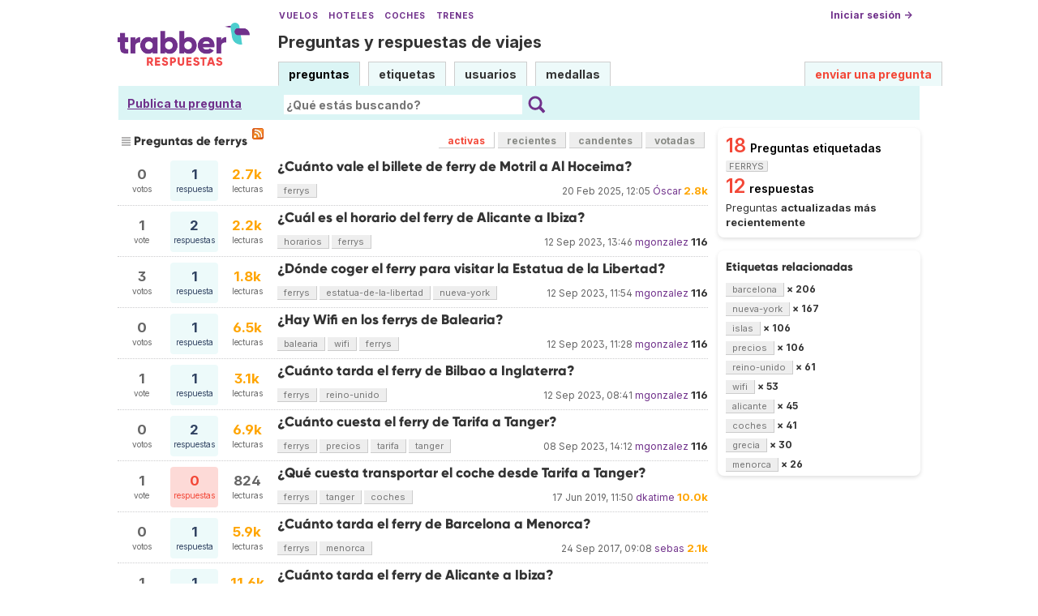

--- FILE ---
content_type: text/html; charset=UTF-8
request_url: https://respuestas.trabber.com/etiquetas/ferrys/
body_size: 7069
content:
<!DOCTYPE html>
<html>
<!-- base_content.html -->

    <head>
        <title>Preguntas de ferrys - Trabber Respuestas</title>
        <meta name="description" content="Questions and answers about  on Trabber Respuestas - preguntas y respuestas de viajes"/>
        <meta name="keywords" content="Trabber viajes preguntas respuestas foro comunidad viajeros"/>
        <meta property="og:image" content="https://respuestas.trabber.com/m/default/media/images/logo-respuestas-square.png"/>
        
    


    
    <link rel="alternate" type="application/rss+xml" title="RSS" href="/etiquetas/ferrys/?type=rss"/>
    

        <meta http-equiv="Content-Type" content="text/html; charset=UTF-8"/>
        <meta name="viewport" content="width=device-width, initial-scale=1">


        <link rel="apple-touch-icon" sizes="180x180" href="/m/default/media/favicon/xapple-touch-icon.png.pagespeed.ic.Aw5pK5XpVT.webp">
        <link rel="icon" type="image/png" sizes="32x32" href="/m/default/media/favicon/xfavicon-32x32.png.pagespeed.ic.N-5kJIHZAb.webp">
        <link rel="icon" type="image/png" sizes="16x16" href="/m/default/media/favicon/xfavicon-16x16.png.pagespeed.ic.ASrbYm4SVf.webp">
        <link rel="manifest" href="/m/default/media/favicon/site.webmanifest">
        <link rel="mask-icon" href="/m/default/media/favicon/safari-pinned-tab.svg" color="#70318b">
        <link rel="shortcut icon" href="/m/default/media/favicon/favicon.ico">
        <meta name="msapplication-TileColor" content="#70318b">
        <meta name="msapplication-config" content="/m/default/media/favicon/browserconfig.xml">
        <meta name="theme-color" content="#70318b">

        <link rel="stylesheet" href="https://ajax.googleapis.com/ajax/libs/jqueryui/1.8.24/themes/smoothness/jquery-ui.css">



        <link rel="stylesheet" href="https://www.trabber.es/css/style.min.css"/>
        <link href="/m/default/media/style/A.style.css.pagespeed.cf.gXH05uHiAC.css" rel="stylesheet" type="text/css"/>
        
        
        <!--[if IE 6]>
        <style type="text/css">
        img, div, a { behavior: url(/m/default/media/iepngfix/iepngfix.htc) }
        </style>
        <![endif]-->
        

        <script src="https://ajax.googleapis.com/ajax/libs/jquery/1.4.4/jquery.min.js"></script>
        <script src="https://ajax.googleapis.com/ajax/libs/jqueryui/1.8.24/jquery-ui.min.js"></script>
        <script type="text/javascript">//<![CDATA[
var i18nLang='es';var appUrl='https://respuestas.trabber.com'
var scriptUrl='/'
var osqaSkin='default';var messages={username:'',confirm:"¿Estás seguro?",yes:"Sí",no:"No",message:"Mensaje:",cancel:"Cancelar",close:"Cerrar",ok:"Ok",matching_tags_url:"/matching_tags/",word:"palabra",words:"palabras",character:"carácter",characters:"carácteres"}
//]]></script>
        <script type="text/javascript" src="/m/default/media/js/osqa.main.js.pagespeed.jm.TqpHYakxxH.js"></script>



        <script async src="https://www.googletagmanager.com/gtag/js?id=G-VXFCN24B39"></script>
        <script>window.dataLayer=window.dataLayer||[];function gtag(){dataLayer.push(arguments);}gtag('js',new Date());gtag('config','G-VXFCN24B39');</script>

        <script>window.fbAsyncInit=function(){FB.init({appId:'117217151637870',version:'v6.0',status:true,cookie:true,xfbml:true});};</script>

        <script type="text/javascript">window.___gcfg={lang:'es'};</script>

        <script type="text/javascript">$(document).ready(function(){var ti=document.getElementById("id_title");if(ti){if(ti.value==""){ti.focus();}}});</script>

        


        
        
        <link rel="search" type="application/opensearchdescription+xml" href="/opensearch.xml" title="Buscar en Trabber Respuestas"/>
        
        

<script>window['gtag_enable_tcf_support']=true;gtag('consent','default',{'ad_user_data':'denied','ad_personalization':'denied','ad_storage':'denied','wait_for_update':500});</script>
<script data-ad-client="ca-pub-1797829400953831" async src="https://pagead2.googlesyndication.com/pagead/js/adsbygoogle.js"></script>
<script>window.googlefc=window.googlefc||{};window.googlefc.callbackQueue=window.googlefc.callbackQueue||[];window.googlefc.callbackQueue.push({'CONSENT_DATA_READY':()=>__tcfapi('addEventListener',2.2,function(data,success){if(success&&data.gdprApplies){if(data.eventStatus==='tcloaded'||data.eventStatus==='useractioncomplete'){var options={};if(data.publisher.consents[1]&&data.publisher.consents[8]){options.analytics_storage='granted';}else{options.analytics_storage='denied';}window.gtag('consent','update',options);}}else{window.gtag('consent','update',{'ad_user_data':'granted','ad_personalization':'granted','ad_storage':'granted','analytics_storage':'granted'});}})});</script>



    </head>
    <body>

        <div class="wrapper">
        
        <!-- template header.html -->


	<div id="roof">

        <div class="TopLinks">
            <a href="https://www.trabber.es/">Vuelos</a> <a href="https://www.trabber.es/hoteles/">Hoteles</a> <a href="https://www.trabber.es/coches/">Coches</a> <a href="https://www.trabber.es/trenes/">Trenes</a>
        </div>





        <div class="logo">
			<a href="/">
				<img width="163" src="/m/default/media/images/163xNxlogo-respuestas.png.pagespeed.ic.kesVcNW-gj.webp" title="Ir a la página inicial" alt="Trabber Respuestas - preguntas y respuestas de viajes logo"/>
			</a>
		</div>
	  
		<div id="top">







		     <a href="/cuenta/entrar/">Iniciar sesión →</a> 
		</div>

    <div class="TaglineContainer">

        <p class="Tagline"><a href="https://respuestas.trabber.com/" title="Ir a la página inicial">Preguntas y respuestas de viajes</a></p>
    </div>

    <div id="nav">
        <a id="nav_questions" class="on" href="/preguntas/">preguntas</a><a id="nav_tags" href="/etiquetas/">etiquetas</a><a id="nav_users" href="/usuarios/">usuarios</a><a id="nav_badges" href="/medallas/">medallas</a>
        <a id="nav_ask" href="/preguntas/preguntar/" class="special">enviar una pregunta</a>
    </div>
  </div>

<!--    <div class="clear"></div> -->
  
	<div id="searchBar">

        <div class="askquestionsearchbar"><a style="text-decoration: underline" class="nav_ask" href="https://respuestas.trabber.com/preguntas/preguntar/">Publica tu pregunta</a></div>

    <form action="/buscar/" method="get">
        <input type="hidden" name="csrfmiddlewaretoken" value="2TUg0sQ6J7f4yBLjrGPbtc1loVs1EYheZ7fFiOb3W4nBHr8qRTBufVnxcyw4pDjN">
        <div class="searchdiv">
            <input type="image" name="Submit" value="Buscar" class="searchBtn" src="/m/default/media/images/search-icon.svg"/>
            <div class="searchInputBox"><input type="text" class="searchInput" value="" name="q" id="keywords" placeholder="¿Qué estás buscando?"/></div>

<!--            <a style="text-decoration:underline; margin-left: 15px" href="https://respuestas.trabber.com/preguntas/preguntar/">Enviar una pregunta</a>  -->

        </div>
        <div class="options" style="display: none">
            <input id="type-question" type="radio" value="question" name="t" checked="checked"/><label for="type-question">preguntas</label>
            <input id="type-tag" type="radio" value="tag" name="t"/><label for="type-tag">etiquetas</label>
            <input id="type-user" type="radio" value="user" name="t"/><label for="type-user">usuarios</label>
        </div>
    </form>
        <div style="clear:both"></div>
	</div>

	

<!-- end template header.html -->

        



<div id="wrapper">
    
    
    <div id="room">
        <div id="CALeftContainer">
            <div id="CALeft">
                

<div class="tabBar">
    



<h1 class="headQuestions">
    
        
            
                
                    Preguntas de ferrys
                
            
        
    
</h1>
    <a class="feed-icon" style="background-image:url(/m/default/media/images/xfeed-icon-small.png.pagespeed.ic._5s6C5wYz8.webp)" href="/etiquetas/ferrys/?type=rss" title="suscribirse al RSS de preguntas"></a>
    
<div class="tabsA"><a href="/etiquetas/ferrys/" class="on" title="Preguntas actualizadas más recientemente">activas</a><a href="/etiquetas/ferrys/?sort=recientes" title="Preguntas realizadas más recientemente">recientes</a><a href="/etiquetas/ferrys/?sort=candentes" title="Preguntas más activas en las últimas 24 horas">candentes</a><a href="/etiquetas/ferrys/?sort=mostvoted" title="Preguntas más votadas">votadas</a></div>

</div>
<div id="listA">
    
      
<div class="short-summary">
    <div class="counts">
        <div class="votes">
            <div class="item-count">0</div>
            <div>votos</div>
        </div>
        <div class="status  answered">
            <div class="item-count">1</div>
            <div>respuesta</div>
        </div>
        <div class="views">
             <div class="item-count"><span class="thousand">2.7k</span></div>
             <div>lecturas</div>
        </div>
    </div>

    <div class="question-summary-wrapper">
        <h2><a title="" href="/preguntas/10446/cuanto-vale-el-billete-de-ferry-de-motril-a-al-hoceima">¿Cuánto vale el billete de ferry de Motril a Al Hoceima?</a></h2>
        
        <div class="userinfo">
            <span class="relativetime" title="20 de febrero de 2025 a las 13:05">20 Feb 2025, 12:05</span>
            <a href="https://respuestas.trabber.com/usuarios/1/oscar">Óscar</a><span class="score" title="2814 karma"><span class="thousand">2.8k</span></span>

        </div>

        <div class="tags">
            <a class="tag-link-ferrys" href="/etiquetas/ferrys/" title="ver preguntas etiquetadas  'ferrys'" rel="tag">ferrys</a>
        </div>
    </div>

</div>
    

    
      
<div class="short-summary">
    <div class="counts">
        <div class="votes">
            <div class="item-count">1</div>
            <div>vote</div>
        </div>
        <div class="status  answered">
            <div class="item-count">2</div>
            <div>respuestas</div>
        </div>
        <div class="views">
             <div class="item-count"><span class="thousand">2.2k</span></div>
             <div>lecturas</div>
        </div>
    </div>

    <div class="question-summary-wrapper">
        <h2><a title="" href="/preguntas/12241/cual-es-el-horario-del-ferry-de-alicante-a-ibiza">¿Cuál es el horario del ferry de Alicante a Ibiza?</a></h2>
        
        <div class="userinfo">
            <span class="relativetime" title="12 de septiembre de 2023 a las 15:46">12 Sep 2023, 13:46</span>
            <a href="https://respuestas.trabber.com/usuarios/12/mgonzalez">mgonzalez</a><span class="score" title="116 karma">116</span>

        </div>

        <div class="tags">
            <a class="tag-link-horarios" href="/etiquetas/horarios/" title="ver preguntas etiquetadas  'horarios'" rel="tag">horarios</a>
            <a class="tag-link-ferrys" href="/etiquetas/ferrys/" title="ver preguntas etiquetadas  'ferrys'" rel="tag">ferrys</a>
        </div>
    </div>

</div>
    

    
      
<div class="short-summary">
    <div class="counts">
        <div class="votes">
            <div class="item-count">3</div>
            <div>votos</div>
        </div>
        <div class="status  answered">
            <div class="item-count">1</div>
            <div>respuesta</div>
        </div>
        <div class="views">
             <div class="item-count"><span class="thousand">1.8k</span></div>
             <div>lecturas</div>
        </div>
    </div>

    <div class="question-summary-wrapper">
        <h2><a title="" href="/preguntas/10406/donde-coger-el-ferry-para-visitar-la-estatua-de-la-libertad">¿Dónde coger el ferry para visitar la Estatua de la Libertad?</a></h2>
        
        <div class="userinfo">
            <span class="relativetime" title="12 de septiembre de 2023 a las 13:54">12 Sep 2023, 11:54</span>
            <a href="https://respuestas.trabber.com/usuarios/12/mgonzalez">mgonzalez</a><span class="score" title="116 karma">116</span>

        </div>

        <div class="tags">
            <a class="tag-link-ferrys" href="/etiquetas/ferrys/" title="ver preguntas etiquetadas  'ferrys'" rel="tag">ferrys</a>
            <a class="tag-link-estatua-de-la-libertad" href="/etiquetas/estatua-de-la-libertad/" title="ver preguntas etiquetadas  'estatua-de-la-libertad'" rel="tag">estatua-de-la-libertad</a>
            <a class="tag-link-nueva-york" href="/etiquetas/nueva-york/" title="ver preguntas etiquetadas  'nueva-york'" rel="tag">nueva-york</a>
        </div>
    </div>

</div>
    

    
      
<div class="short-summary">
    <div class="counts">
        <div class="votes">
            <div class="item-count">0</div>
            <div>votos</div>
        </div>
        <div class="status  answered">
            <div class="item-count">1</div>
            <div>respuesta</div>
        </div>
        <div class="views">
             <div class="item-count"><span class="thousand">6.5k</span></div>
             <div>lecturas</div>
        </div>
    </div>

    <div class="question-summary-wrapper">
        <h2><a title="" href="/preguntas/10134/hay-wifi-en-los-ferrys-de-balearia">¿Hay Wifi en los ferrys de Balearia?</a></h2>
        
        <div class="userinfo">
            <span class="relativetime" title="12 de septiembre de 2023 a las 13:28">12 Sep 2023, 11:28</span>
            <a href="https://respuestas.trabber.com/usuarios/12/mgonzalez">mgonzalez</a><span class="score" title="116 karma">116</span>

        </div>

        <div class="tags">
            <a class="tag-link-balearia" href="/etiquetas/balearia/" title="ver preguntas etiquetadas  'balearia'" rel="tag">balearia</a>
            <a class="tag-link-wifi" href="/etiquetas/wifi/" title="ver preguntas etiquetadas  'wifi'" rel="tag">wifi</a>
            <a class="tag-link-ferrys" href="/etiquetas/ferrys/" title="ver preguntas etiquetadas  'ferrys'" rel="tag">ferrys</a>
        </div>
    </div>

</div>
    

    
      
<div class="short-summary">
    <div class="counts">
        <div class="votes">
            <div class="item-count">1</div>
            <div>vote</div>
        </div>
        <div class="status  answered">
            <div class="item-count">1</div>
            <div>respuesta</div>
        </div>
        <div class="views">
             <div class="item-count"><span class="thousand">3.1k</span></div>
             <div>lecturas</div>
        </div>
    </div>

    <div class="question-summary-wrapper">
        <h2><a title="" href="/preguntas/7515/cuanto-tarda-el-ferry-de-bilbao-a-inglaterra">¿Cuánto tarda el ferry de Bilbao a Inglaterra?</a></h2>
        
        <div class="userinfo">
            <span class="relativetime" title="12 de septiembre de 2023 a las 10:41">12 Sep 2023, 08:41</span>
            <a href="https://respuestas.trabber.com/usuarios/12/mgonzalez">mgonzalez</a><span class="score" title="116 karma">116</span>

        </div>

        <div class="tags">
            <a class="tag-link-ferrys" href="/etiquetas/ferrys/" title="ver preguntas etiquetadas  'ferrys'" rel="tag">ferrys</a>
            <a class="tag-link-reino-unido" href="/etiquetas/reino-unido/" title="ver preguntas etiquetadas  'reino-unido'" rel="tag">reino-unido</a>
        </div>
    </div>

</div>
    

    
      
<div class="short-summary">
    <div class="counts">
        <div class="votes">
            <div class="item-count">0</div>
            <div>votos</div>
        </div>
        <div class="status  answered">
            <div class="item-count">2</div>
            <div>respuestas</div>
        </div>
        <div class="views">
             <div class="item-count"><span class="thousand">6.9k</span></div>
             <div>lecturas</div>
        </div>
    </div>

    <div class="question-summary-wrapper">
        <h2><a title="" href="/preguntas/6713/cuanto-cuesta-el-ferry-de-tarifa-a-tanger">¿Cuánto cuesta el ferry de Tarifa a Tanger?</a></h2>
        
        <div class="userinfo">
            <span class="relativetime" title="8 de septiembre de 2023 a las 16:12">08 Sep 2023, 14:12</span>
            <a href="https://respuestas.trabber.com/usuarios/12/mgonzalez">mgonzalez</a><span class="score" title="116 karma">116</span>

        </div>

        <div class="tags">
            <a class="tag-link-ferrys" href="/etiquetas/ferrys/" title="ver preguntas etiquetadas  'ferrys'" rel="tag">ferrys</a>
            <a class="tag-link-precios" href="/etiquetas/precios/" title="ver preguntas etiquetadas  'precios'" rel="tag">precios</a>
            <a class="tag-link-tarifa" href="/etiquetas/tarifa/" title="ver preguntas etiquetadas  'tarifa'" rel="tag">tarifa</a>
            <a class="tag-link-tanger" href="/etiquetas/tanger/" title="ver preguntas etiquetadas  'tanger'" rel="tag">tanger</a>
        </div>
    </div>

</div>
    

    
      
<div class="short-summary">
    <div class="counts">
        <div class="votes">
            <div class="item-count">1</div>
            <div>vote</div>
        </div>
        <div class="status  unanswered">
            <div class="item-count">0</div>
            <div>respuestas</div>
        </div>
        <div class="views">
             <div class="item-count">824</div>
             <div>lecturas</div>
        </div>
    </div>

    <div class="question-summary-wrapper">
        <h2><a title="Que cuesta pasar en ferry un coche desde tarifa a tanger" href="/preguntas/15723/que-cuesta-transportar-el-coche-desde-tarifa-a-tanger">¿Qué cuesta transportar el coche desde Tarifa a Tanger?</a></h2>
        
        <div class="userinfo">
            <span class="relativetime" title="17 de junio de 2019 a las 13:50">17 Jun 2019, 11:50</span>
            <a href="https://respuestas.trabber.com/usuarios/13/dkatime">dkatime</a><span class="score" title="9985 karma"><span class="thousand">10.0k</span></span>

        </div>

        <div class="tags">
            <a class="tag-link-ferrys" href="/etiquetas/ferrys/" title="ver preguntas etiquetadas  'ferrys'" rel="tag">ferrys</a>
            <a class="tag-link-tanger" href="/etiquetas/tanger/" title="ver preguntas etiquetadas  'tanger'" rel="tag">tanger</a>
            <a class="tag-link-coches" href="/etiquetas/coches/" title="ver preguntas etiquetadas  'coches'" rel="tag">coches</a>
        </div>
    </div>

</div>
    

    
      
<div class="short-summary">
    <div class="counts">
        <div class="votes">
            <div class="item-count">0</div>
            <div>votos</div>
        </div>
        <div class="status  answered">
            <div class="item-count">1</div>
            <div>respuesta</div>
        </div>
        <div class="views">
             <div class="item-count"><span class="thousand">5.9k</span></div>
             <div>lecturas</div>
        </div>
    </div>

    <div class="question-summary-wrapper">
        <h2><a title="" href="/preguntas/13500/cuanto-tarda-el-ferry-de-barcelona-a-menorca">¿Cuánto tarda el ferry de Barcelona a Menorca?</a></h2>
        
        <div class="userinfo">
            <span class="relativetime" title="24 de septiembre de 2017 a las 11:08">24 Sep 2017, 09:08</span>
            <a href="https://respuestas.trabber.com/usuarios/329/sebas">sebas</a><span class="score" title="2129 karma"><span class="thousand">2.1k</span></span>

        </div>

        <div class="tags">
            <a class="tag-link-ferrys" href="/etiquetas/ferrys/" title="ver preguntas etiquetadas  'ferrys'" rel="tag">ferrys</a>
            <a class="tag-link-menorca" href="/etiquetas/menorca/" title="ver preguntas etiquetadas  'menorca'" rel="tag">menorca</a>
        </div>
    </div>

</div>
    

    
      
<div class="short-summary">
    <div class="counts">
        <div class="votes">
            <div class="item-count">1</div>
            <div>vote</div>
        </div>
        <div class="status  answered">
            <div class="item-count">1</div>
            <div>respuesta</div>
        </div>
        <div class="views">
             <div class="item-count"><span class="thousand">11.6k</span></div>
             <div>lecturas</div>
        </div>
    </div>

    <div class="question-summary-wrapper">
        <h2><a title="" href="/preguntas/8295/cuanto-tarda-el-ferry-de-alicante-a-ibiza">¿Cuánto tarda el ferry de Alicante a Ibiza?</a></h2>
        
        <div class="userinfo">
            <span class="relativetime" title="24 de mayo de 2017 a las 13:11">24 May 2017, 11:11</span>
            <a href="https://respuestas.trabber.com/usuarios/1671/aina-e">Aina E</a><span class="score" title="296 karma">296</span>

        </div>

        <div class="tags">
            <a class="tag-link-ibiza" href="/etiquetas/ibiza/" title="ver preguntas etiquetadas  'ibiza'" rel="tag">ibiza</a>
            <a class="tag-link-ferrys" href="/etiquetas/ferrys/" title="ver preguntas etiquetadas  'ferrys'" rel="tag">ferrys</a>
            <a class="tag-link-alicante" href="/etiquetas/alicante/" title="ver preguntas etiquetadas  'alicante'" rel="tag">alicante</a>
        </div>
    </div>

</div>
    

    
      
<div class="short-summary">
    <div class="counts">
        <div class="votes">
            <div class="item-count">0</div>
            <div>votos</div>
        </div>
        <div class="status  unanswered">
            <div class="item-count">0</div>
            <div>respuestas</div>
        </div>
        <div class="views">
             <div class="item-count"><span class="thousand">2.2k</span></div>
             <div>lecturas</div>
        </div>
    </div>

    <div class="question-summary-wrapper">
        <h2><a title="" href="/preguntas/10382/donde-coger-el-ferry-de-split-a-la-isla-de-hvar">¿Dónde coger el ferry de Split a la isla de Hvar?</a></h2>
        
        <div class="userinfo">
            <span class="relativetime" title="25 de mayo de 2014 a las 18:21">25 May 2014, 16:21</span>
            <a href="https://respuestas.trabber.com/usuarios/2/trabber">trabber</a><span class="score" title="20435 karma"><span class="thousand">20.4k</span></span>

        </div>

        <div class="tags">
            <a class="tag-link-ferrys" href="/etiquetas/ferrys/" title="ver preguntas etiquetadas  'ferrys'" rel="tag">ferrys</a>
            <a class="tag-link-croacia" href="/etiquetas/croacia/" title="ver preguntas etiquetadas  'croacia'" rel="tag">croacia</a>
            <a class="tag-link-split" href="/etiquetas/split/" title="ver preguntas etiquetadas  'split'" rel="tag">split</a>
            <a class="tag-link-hvar" href="/etiquetas/hvar/" title="ver preguntas etiquetadas  'hvar'" rel="tag">hvar</a>
        </div>
    </div>

</div>
    

    
      
<div class="short-summary">
    <div class="counts">
        <div class="votes">
            <div class="item-count">0</div>
            <div>votos</div>
        </div>
        <div class="status  answered">
            <div class="item-count">1</div>
            <div>respuesta</div>
        </div>
        <div class="views">
             <div class="item-count"><span class="thousand">2.1k</span></div>
             <div>lecturas</div>
        </div>
    </div>

    <div class="question-summary-wrapper">
        <h2><a title="" href="/preguntas/10129/donde-coger-el-ferry-a-staten-island">¿Dónde coger el ferry a Staten Island?</a></h2>
        
        <div class="userinfo">
            <span class="relativetime" title="20 de mayo de 2014 a las 09:21">20 May 2014, 07:21</span>
            <a href="https://respuestas.trabber.com/usuarios/97/dago">dago</a><span class="score" title="6708 karma"><span class="thousand">6.7k</span></span>

        </div>

        <div class="tags">
            <a class="tag-link-ferrys" href="/etiquetas/ferrys/" title="ver preguntas etiquetadas  'ferrys'" rel="tag">ferrys</a>
            <a class="tag-link-staten-island" href="/etiquetas/staten-island/" title="ver preguntas etiquetadas  'staten-island'" rel="tag">staten-island</a>
            <a class="tag-link-nueva-york" href="/etiquetas/nueva-york/" title="ver preguntas etiquetadas  'nueva-york'" rel="tag">nueva-york</a>
        </div>
    </div>

</div>
    

    
      
<div class="short-summary">
    <div class="counts">
        <div class="votes">
            <div class="item-count">0</div>
            <div>votos</div>
        </div>
        <div class="status  unanswered">
            <div class="item-count">0</div>
            <div>respuestas</div>
        </div>
        <div class="views">
             <div class="item-count"><span class="thousand">2.0k</span></div>
             <div>lecturas</div>
        </div>
    </div>

    <div class="question-summary-wrapper">
        <h2><a title="" href="/preguntas/10137/cuanto-cuesta-el-ferry-de-tarifa-a-ceuta">¿Cuánto cuesta el ferry de Tarifa a Ceuta?</a></h2>
        
        <div class="userinfo">
            <span class="relativetime" title="5 de abril de 2014 a las 09:33">05 Abr 2014, 07:33</span>
            <a href="https://respuestas.trabber.com/usuarios/2/trabber">trabber</a><span class="score" title="20435 karma"><span class="thousand">20.4k</span></span>

        </div>

        <div class="tags">
            <a class="tag-link-ferrys" href="/etiquetas/ferrys/" title="ver preguntas etiquetadas  'ferrys'" rel="tag">ferrys</a>
            <a class="tag-link-precios" href="/etiquetas/precios/" title="ver preguntas etiquetadas  'precios'" rel="tag">precios</a>
            <a class="tag-link-tarifa" href="/etiquetas/tarifa/" title="ver preguntas etiquetadas  'tarifa'" rel="tag">tarifa</a>
            <a class="tag-link-ceuta" href="/etiquetas/ceuta/" title="ver preguntas etiquetadas  'ceuta'" rel="tag">ceuta</a>
        </div>
    </div>

</div>
    

    
      
<div class="short-summary">
    <div class="counts">
        <div class="votes">
            <div class="item-count">1</div>
            <div>vote</div>
        </div>
        <div class="status  answered">
            <div class="item-count">1</div>
            <div>respuesta</div>
        </div>
        <div class="views">
             <div class="item-count"><span class="thousand">3.2k</span></div>
             <div>lecturas</div>
        </div>
    </div>

    <div class="question-summary-wrapper">
        <h2><a title="" href="/preguntas/7874/que-es-un-ferry">¿Qué es un ferry?</a></h2>
        
        <div class="userinfo">
            <span class="relativetime" title="26 de junio de 2013 a las 09:17">26 Jun 2013, 07:17</span>
            <a href="https://respuestas.trabber.com/usuarios/97/dago">dago</a><span class="score" title="6708 karma"><span class="thousand">6.7k</span></span>

        </div>

        <div class="tags">
            <a class="tag-link-ferrys" href="/etiquetas/ferrys/" title="ver preguntas etiquetadas  'ferrys'" rel="tag">ferrys</a>
        </div>
    </div>

</div>
    

    
      
<div class="short-summary">
    <div class="counts">
        <div class="votes">
            <div class="item-count">0</div>
            <div>votos</div>
        </div>
        <div class="status  unanswered">
            <div class="item-count">0</div>
            <div>respuestas</div>
        </div>
        <div class="views">
             <div class="item-count"><span class="thousand">1.7k</span></div>
             <div>lecturas</div>
        </div>
    </div>

    <div class="question-summary-wrapper">
        <h2><a title="" href="/preguntas/7263/viaje-en-ferry-a-mallorca-mejor-opcion-butaca-o-cabina">Viaje en ferry a Mallorca, ¿mejor opción: butaca o cabina?</a></h2>
        
        <div class="userinfo">
            <span class="relativetime" title="24 de abril de 2013 a las 16:25">24 Abr 2013, 14:25</span>
            <a href="https://respuestas.trabber.com/usuarios/2/trabber">trabber</a><span class="score" title="20435 karma"><span class="thousand">20.4k</span></span>

        </div>

        <div class="tags">
            <a class="tag-link-ferrys" href="/etiquetas/ferrys/" title="ver preguntas etiquetadas  'ferrys'" rel="tag">ferrys</a>
            <a class="tag-link-asientos" href="/etiquetas/asientos/" title="ver preguntas etiquetadas  'asientos'" rel="tag">asientos</a>
        </div>
    </div>

</div>
    

    
      
<div class="short-summary">
    <div class="counts">
        <div class="votes">
            <div class="item-count">0</div>
            <div>votos</div>
        </div>
        <div class="status  unanswered">
            <div class="item-count">0</div>
            <div>respuestas</div>
        </div>
        <div class="views">
             <div class="item-count"><span class="thousand">4.1k</span></div>
             <div>lecturas</div>
        </div>
    </div>

    <div class="question-summary-wrapper">
        <h2><a title="" href="/preguntas/7244/cuanto-cuesta-llevar-el-coche-de-barcelona-a-mallorca">¿Cuánto cuesta llevar el coche de Barcelona a Mallorca?</a></h2>
        
        <div class="userinfo">
            <span class="relativetime" title="22 de abril de 2013 a las 12:00">22 Abr 2013, 10:00</span>
            <a href="https://respuestas.trabber.com/usuarios/2/trabber">trabber</a><span class="score" title="20435 karma"><span class="thousand">20.4k</span></span>

        </div>

        <div class="tags">
            <a class="tag-link-ferrys" href="/etiquetas/ferrys/" title="ver preguntas etiquetadas  'ferrys'" rel="tag">ferrys</a>
            <a class="tag-link-precios" href="/etiquetas/precios/" title="ver preguntas etiquetadas  'precios'" rel="tag">precios</a>
            <a class="tag-link-mallorca" href="/etiquetas/mallorca/" title="ver preguntas etiquetadas  'mallorca'" rel="tag">mallorca</a>
            <a class="tag-link-barcelona" href="/etiquetas/barcelona/" title="ver preguntas etiquetadas  'barcelona'" rel="tag">barcelona</a>
        </div>
    </div>

</div>
    

    
      
<div class="short-summary">
    <div class="counts">
        <div class="votes">
            <div class="item-count">0</div>
            <div>votos</div>
        </div>
        <div class="status  unanswered">
            <div class="item-count">0</div>
            <div>respuestas</div>
        </div>
        <div class="views">
             <div class="item-count"><span class="thousand">2.9k</span></div>
             <div>lecturas</div>
        </div>
    </div>

    <div class="question-summary-wrapper">
        <h2><a title="" href="/preguntas/5548/cuanto-cuesta-el-ferry-de-atenas-a-santorini-y-mykonos">¿Cuánto cuesta el ferry de Atenas a Santorini y Mykonos?</a></h2>
        
        <div class="userinfo">
            <span class="relativetime" title="13 de noviembre de 2012 a las 05:34">13 Nov 2012, 04:34</span>
            <a href="https://respuestas.trabber.com/usuarios/2/trabber">trabber</a><span class="score" title="20435 karma"><span class="thousand">20.4k</span></span>

        </div>

        <div class="tags">
            <a class="tag-link-ferrys" href="/etiquetas/ferrys/" title="ver preguntas etiquetadas  'ferrys'" rel="tag">ferrys</a>
            <a class="tag-link-grecia" href="/etiquetas/grecia/" title="ver preguntas etiquetadas  'grecia'" rel="tag">grecia</a>
            <a class="tag-link-atenas" href="/etiquetas/atenas/" title="ver preguntas etiquetadas  'atenas'" rel="tag">atenas</a>
            <a class="tag-link-islas" href="/etiquetas/islas/" title="ver preguntas etiquetadas  'islas'" rel="tag">islas</a>
        </div>
    </div>

</div>
    

    
      
<div class="short-summary">
    <div class="counts">
        <div class="votes">
            <div class="item-count">0</div>
            <div>votos</div>
        </div>
        <div class="status  unanswered">
            <div class="item-count">0</div>
            <div>respuestas</div>
        </div>
        <div class="views">
             <div class="item-count"><span class="thousand">2.0k</span></div>
             <div>lecturas</div>
        </div>
    </div>

    <div class="question-summary-wrapper">
        <h2><a title="" href="/preguntas/4582/cuanto-vale-llevar-un-coche-desde-barcelona-a-cerdena">¿Cuánto vale llevar un coche desde Barcelona a Cerdeña?</a></h2>
        
        <div class="userinfo">
            <span class="relativetime" title="25 de junio de 2012 a las 09:42">25 Jun 2012, 07:42</span>
            <a href="https://respuestas.trabber.com/usuarios/2/trabber">trabber</a><span class="score" title="20435 karma"><span class="thousand">20.4k</span></span>

        </div>

        <div class="tags">
            <a class="tag-link-transportes" href="/etiquetas/transportes/" title="ver preguntas etiquetadas  'transportes'" rel="tag">transportes</a>
            <a class="tag-link-ferrys" href="/etiquetas/ferrys/" title="ver preguntas etiquetadas  'ferrys'" rel="tag">ferrys</a>
            <a class="tag-link-cerdeñá" href="/etiquetas/cerde%C3%B1%C3%A1/" title="ver preguntas etiquetadas  'cerdeñá'" rel="tag">cerdeñá</a>
        </div>
    </div>

</div>
    

    
      
<div class="short-summary">
    <div class="counts">
        <div class="votes">
            <div class="item-count">0</div>
            <div>votos</div>
        </div>
        <div class="status  unanswered">
            <div class="item-count">0</div>
            <div>respuestas</div>
        </div>
        <div class="views">
             <div class="item-count"><span class="thousand">2.3k</span></div>
             <div>lecturas</div>
        </div>
    </div>

    <div class="question-summary-wrapper">
        <h2><a title="Hola a todos! a principios de agosto queremos irnos a las islas griegas (nos da igual a cual) y no estamos seguros de la manera más económica para llegar a ellas. Por un lado está el avión directo, y por otro el avión a Atenas y de allí los ferrys. Qué opinais que es más sencillo/económico y bonito?..." href="/preguntas/2598/mejor-medio-de-transporte-mas-economico-a-islas-griegas">¿Mejor medio de transporte (más económico) a Islas Griegas?</a></h2>
        
        <div class="userinfo">
            <span class="relativetime" title="17 de mayo de 2011 a las 19:24">17 May 2011, 17:24</span>
            <a href="https://respuestas.trabber.com/usuarios/1/oscar">Óscar</a><span class="score" title="2814 karma"><span class="thousand">2.8k</span></span>

        </div>

        <div class="tags">
            <a class="tag-link-ferrys" href="/etiquetas/ferrys/" title="ver preguntas etiquetadas  'ferrys'" rel="tag">ferrys</a>
            <a class="tag-link-islas-griegas" href="/etiquetas/islas-griegas/" title="ver preguntas etiquetadas  'islas-griegas'" rel="tag">islas-griegas</a>
            <a class="tag-link-grecia" href="/etiquetas/grecia/" title="ver preguntas etiquetadas  'grecia'" rel="tag">grecia</a>
        </div>
    </div>

</div>
    
</div>

    <div class="pager"></div>
    



            </div>
        </div>
        <div id="CARight">
            
    <div class="boxC"><div class="questions-count">
        18<span style="color:black;font-size:14px;margin-left:5px">Preguntas etiquetadas <span class="tag">ferrys</span></span></div><div class="questions-count">
        12<span style="color:black;font-size:14px;margin-left:5px">respuestas</span></div><div><p class="nomargin">
            Preguntas <strong>actualizadas más recientemente</strong></p></div></div>



    



    <div class="boxC">
        <h3 class="subtitle">Etiquetas relacionadas</h3>
        <div class="tags" id="recent-tags">
            
                <a rel="tag" class="tag-link-barcelona" title="ver preguntas etiquetadas 'barcelona'" href="/etiquetas/barcelona/">barcelona</a>
                <span class="tag-number">&#215; 206</span>
                <br/>
            
                <a rel="tag" class="tag-link-nueva-york" title="ver preguntas etiquetadas 'nueva-york'" href="/etiquetas/nueva-york/">nueva-york</a>
                <span class="tag-number">&#215; 167</span>
                <br/>
            
                <a rel="tag" class="tag-link-islas" title="ver preguntas etiquetadas 'islas'" href="/etiquetas/islas/">islas</a>
                <span class="tag-number">&#215; 106</span>
                <br/>
            
                <a rel="tag" class="tag-link-precios" title="ver preguntas etiquetadas 'precios'" href="/etiquetas/precios/">precios</a>
                <span class="tag-number">&#215; 106</span>
                <br/>
            
                <a rel="tag" class="tag-link-reino-unido" title="ver preguntas etiquetadas 'reino-unido'" href="/etiquetas/reino-unido/">reino-unido</a>
                <span class="tag-number">&#215; 61</span>
                <br/>
            
                <a rel="tag" class="tag-link-wifi" title="ver preguntas etiquetadas 'wifi'" href="/etiquetas/wifi/">wifi</a>
                <span class="tag-number">&#215; 53</span>
                <br/>
            
                <a rel="tag" class="tag-link-alicante" title="ver preguntas etiquetadas 'alicante'" href="/etiquetas/alicante/">alicante</a>
                <span class="tag-number">&#215; 45</span>
                <br/>
            
                <a rel="tag" class="tag-link-coches" title="ver preguntas etiquetadas 'coches'" href="/etiquetas/coches/">coches</a>
                <span class="tag-number">&#215; 41</span>
                <br/>
            
                <a rel="tag" class="tag-link-grecia" title="ver preguntas etiquetadas 'grecia'" href="/etiquetas/grecia/">grecia</a>
                <span class="tag-number">&#215; 30</span>
                <br/>
            
                <a rel="tag" class="tag-link-menorca" title="ver preguntas etiquetadas 'menorca'" href="/etiquetas/menorca/">menorca</a>
                <span class="tag-number">&#215; 26</span>
                <br/>
            
        </div>
    </div>


    



        </div>
        <div id="tail" style="clear:both;">
            

    <div style="clear:both"></div>


        </div>
    </div>
    <div class="spacer3"></div>
</div>

        
            <div id="ground">
                


<footer class="footer">

    <div class="container mb-6 pb-6">
        <div class="columns">
            <div class="column">
                <h4 class="mb-4">Buscar</h4>
                <ul>
                    <li><a href="https://www.trabber.es/">Vuelos</a></li>
                    <li><a href="https://www.trabber.es/ofertas/">Ofertas de vuelos</a></li>
                    <li><a href="https://www.trabber.es/hoteles/">Hoteles</a></li>
                    <li><a href="https://www.trabber.es/coches/">Coches</a></li>
                    <li><a href="https://www.trabber.es/trenes/">Trenes</a></li>
                </ul>
            </div>
            <div class="column">
                <h4 class="mb-4">Conocer más</h4>
                <ul>
                    <li><a href="/acerca-de/">Acerca de Trabber Respuestas</a></li>
                    <li><a href="/preguntas-frecuentes/">Preguntas frecuentes</a></li>
                    <li><a href="https://www.trabber.es/show/about">Acerca de Trabber</a></li>
                    <li><a href="https://blog.trabber.com/">Blog</a></li>
                    <li><a href="https://play.google.com/store/apps/details?id=com.trabber.android&utm_campaign=respuestas-footer">App Android</a></li>
                    <li><a href="https://apps.apple.com/es/app/trabber-vuelos-hoteles-y-m%C3%A1s/id1447942035?pt=119548824&ct=respuestas-footer&mt=8">App iPhone</a></li>
                </ul>
            </div>
            <div class="column">
                <h4 class="mb-4">Contactar</h4>
                <ul>
                    <li><a href="https://www.trabber.es/contact" onclick="footerContact(); return false;">Contacto</a></li>
                    <li><a href="https://tradetracker.com/es/campaigns/viajes-y-vacaciones-26/trabber-27686/">Afiliados</a></li>
                </ul>
            </div>
            <div class="column">
                <span class="is-block mb-4"><img src="https://www.trabber.es/images/trabber-icon.svg" width="50" height="50"></span>
                <div class="legal is-size-7 has-text-grey mb-4">
                    <p>&copy; 2005 - 2025</p>
                    <p>Trabber Software S.L.</p>
                    <p><a href="https://www.trabber.es/show/legal">Aviso legal</a></p>
                </div>

                <div class="social">
                    <a target="_blank" rel="noopener" title="Trabber en Instagram" href="https://www.instagram.com/trabber/"><span class="sprite icon-instagram"></span></a>
                    <a target="_blank" rel="noopener" title="Trabber en Facebook" href="https://www.facebook.com/trabber"><span class="sprite icon-facebook"></span></a>
                    <a target="_blank" rel="noopener" title="síguenos vía X" href="https://x.com/Trabber"><span class="icon-social icon-x"></span></a>
                    <a target="_blank" rel="noopener" title="YouTube @trabber" href="https://www.youtube.com/@trabber"><span class="icon-social icon-youtube"></span></a>
                </div>
            </div>
        </div>

    </div>

</footer>

            </div>
        
        
        
        </div>

        <!-- Put all elements with fixed position here, IE6 fixed position fix: http://ryanfait.com/position-fixed-ie6/ -->
        <div class="notify" style="display:none">
            
                
            
            <a id="close-notify" onclick="notify.close(true)">&#215;</a>
        </div>
    </body>
</html>
<!-- end template base_content.html -->


--- FILE ---
content_type: text/html; charset=utf-8
request_url: https://www.google.com/recaptcha/api2/aframe
body_size: 267
content:
<!DOCTYPE HTML><html><head><meta http-equiv="content-type" content="text/html; charset=UTF-8"></head><body><script nonce="wiAyszOMDq1MaCPRXzNzOA">/** Anti-fraud and anti-abuse applications only. See google.com/recaptcha */ try{var clients={'sodar':'https://pagead2.googlesyndication.com/pagead/sodar?'};window.addEventListener("message",function(a){try{if(a.source===window.parent){var b=JSON.parse(a.data);var c=clients[b['id']];if(c){var d=document.createElement('img');d.src=c+b['params']+'&rc='+(localStorage.getItem("rc::a")?sessionStorage.getItem("rc::b"):"");window.document.body.appendChild(d);sessionStorage.setItem("rc::e",parseInt(sessionStorage.getItem("rc::e")||0)+1);localStorage.setItem("rc::h",'1766016068314');}}}catch(b){}});window.parent.postMessage("_grecaptcha_ready", "*");}catch(b){}</script></body></html>

--- FILE ---
content_type: text/javascript
request_url: https://respuestas.trabber.com/m/default/media/js/osqa.main.js.pagespeed.jm.TqpHYakxxH.js
body_size: 13409
content:
$('html').ajaxSend(function(event,xhr,settings){function getCookie(name){var cookieValue=null;if(document.cookie&&document.cookie!=''){var cookies=document.cookie.split(';');for(var i=0;i<cookies.length;i++){var cookie=jQuery.trim(cookies[i]);if(cookie.substring(0,name.length+1)==(name+'=')){cookieValue=decodeURIComponent(cookie.substring(name.length+1));break;}}}return cookieValue;}try{if(!(/^http:.*/.test(settings.url)||/^https:.*/.test(settings.url))){xhr.setRequestHeader("X-CSRFToken",getCookie('csrftoken'));}}catch(e){}});var response_commands={refresh_page:function(){window.location.reload(true)},update_post_score:function(id,inc){var $score_board=$('#post-'+id+'-score');var current=parseInt($score_board.html())
if(isNaN(current)){current=0;}$score_board.html(current+inc)},update_user_post_vote:function(id,vote_type){var $upvote_button=$('#post-'+id+'-upvote');var $downvote_button=$('#post-'+id+'-downvote');$upvote_button.removeClass('on');$downvote_button.removeClass('on');if(vote_type=='up'){$upvote_button.addClass('on');}else if(vote_type=='down'){$downvote_button.addClass('on');}},update_favorite_count:function(inc){var $favorite_count=$('#favorite-count');var count=parseInt($favorite_count.html());if(isNaN(count))count=0;count+=inc;if(count==0)count='';$favorite_count.html(count);},update_favorite_mark:function(type){if(type=='on'){$('#favorite-mark').addClass('on');}else{$('#favorite-mark').removeClass('on');}},mark_accepted:function(id){var $answer=$('#answer-container-'+id);$answer.addClass('accepted-answer');$answer.find('.accept-answer').addClass('on');$answer.find('.accept-answer').attr('title',$answer.find('.accept-answer').attr('bn:on'));},unmark_accepted:function(id){var $answer=$('#answer-container-'+id);$answer.removeClass('accepted-answer');$answer.find('.accept-answer').removeClass('on');$answer.find('.accept-answer').attr('title',$answer.find('.accept-answer').attr('bn:off'));},remove_comment:function(id){var $comment=$('#comment-'+id);$comment.css('background','red')
$comment.fadeOut('slow',function(){$comment.remove();});},award_points:function(id){alert('ok');},insert_comment:function(post_id,comment_id,comment,username,profile_url,delete_url,edit_url,convert_url,can_convert,show_latest_comments_first){var $container=$('#comments-container-'+post_id);var skeleton=$('#new-comment-skeleton-'+post_id).html().toString();skeleton=skeleton.replace(new RegExp('%ID%','g'),comment_id).replace(new RegExp('%COMMENT%','g'),comment).replace(new RegExp('%USERNAME%','g'),username).replace(new RegExp('%PROFILE_URL%','g'),profile_url).replace(new RegExp('%DELETE_URL%','g'),delete_url).replace(new RegExp('%EDIT_URL%','g'),edit_url).replace(new RegExp('%CONVERT_URL%','g'),convert_url);if(show_latest_comments_first){$container.prepend(skeleton);}else{$container.append(skeleton);}if(can_convert==true){$('#comment-'+comment_id+'-convert').show();}$('#comment-'+comment_id).slideDown('slow');},update_comment:function(comment_id,comment_text){var $comment=$('#comment-'+comment_id);$comment.find('.comment-text').html(comment_text);$comment.slideDown('slow');},mark_deleted:function(post_type,post_id){if(post_type=='question'){var $container=$('#question-table');$container.addClass('deleted');}else{var $el=$('#'+post_type+'-container-'+post_id);$el.addClass('deleted');}},unmark_deleted:function(post_type,post_id){if(post_type=='answer'){var $answer=$('#answer-container-'+post_id);$answer.removeClass('deleted');}else{var $container=$('#question-table');$container.removeClass('deleted');}},set_subscription_button:function(text){$('.subscription_switch').html(text);},set_subscription_status:function(text){$('.subscription-status').html(text);},copy_url:function(url){}}
function show_dialog(extern){var default_close_function=function($diag){$diag.fadeOut('fast',function(){$diag.remove();});};var options={extra_class:'',pos:{x:($(window).width()/2)+$(window).scrollLeft(),y:($(window).height()/2)+$(window).scrollTop()},dim:false,yes_text:messages.ok,yes_callback:default_close_function,no_text:messages.cancel,show_no:false,close_on_clickoutside:false,copy:false}
$.extend(options,extern);var copy_id='';if(options.copy){copy_id=' id="copy_clip_button"'}if(options.event!=undefined&&options.event.pageX!=undefined&&options.event.pageY!=undefined){options.pos={x:options.event.pageX,y:options.event.pageY};}else if(options.event.currentTarget!=undefined){var el=jQuery("#"+options.event.currentTarget.id);var position=el.offset();options.pos={x:position.left,y:position.top}}var html='<div class="dialog '+options.extra_class+'" style="display: none; z-index: 999;">'+'<div class="dialog-content">'+options.html+'</div><div class="dialog-buttons">';if(options.show_no){html+='<button class="dialog-no">'+options.no_text+'</button>';}html+='<button class="dialog-yes"'+copy_id+'>'+options.yes_text+'</button>'+'</div></div>';var $dialog=$(html);$('body').append($dialog);var message=$('.dialog-content')[0];message.style.visibility="hidden";if(options.dim===false){$dialog.css({visibility:'hidden',display:'block'});options.dim={w:$dialog.width(),h:$dialog.height()};$dialog.css({width:1,height:1,visibility:'visible'});}$dialog.css({top:options.pos.y,left:options.pos.x});top_position_change=(options.dim.h/2)
left_position_change=(options.dim.w/2)
new_top_position=options.pos.y-top_position_change
new_left_position=options.pos.x-left_position_change
if(new_left_position<0){left_position_change=0}if(($(window).scrollTop()-new_top_position)>0){top_position_change=0}if((options.event.pageY+options.dim.h)>($(window).height()+$(window).scrollTop())){top_position_change=options.dim.h}if((options.event.pageX+options.dim.w)>($(window).width()+$(window).scrollLeft())){left_position_change=options.dim.w}$dialog.animate({top:"-="+top_position_change,left:"-="+left_position_change,width:options.dim.w,height:options.dim.h},200,function(){message.style.visibility="visible";});$dialog.find('.dialog-yes').click(function(){options.yes_callback($dialog);});if(options.hasOwnProperty("no_callback")){$dialog.find('.dialog-no:first-child').click(function(){options.no_callback($dialog);});}else{$dialog.find('.dialog-no:first-child').click(function(){default_close_function($dialog);});}if(options.close_on_clickoutside){$dialog.one('clickoutside',function(){default_close_function($dialog);});}return $dialog;}function show_message(evt,msg,callback){var $dialog=show_dialog({html:msg,extra_class:'warning',event:evt,yes_callback:function(){$dialog.fadeOut('fast',function(){$dialog.remove();});if(callback){callback();}},close_on_clickoutside:true});}function load_prompt(evt,el,url){$.get(url,function(data){var doptions={html:data,extra_class:'prompt',yes_callback:function(){var postvars={};$dialog.find('input, textarea, select').each(function(){postvars[$(this).attr('name')]=$(this).val();});$.post(url,postvars,function(data){$dialog.fadeOut('fast',function(){$dialog.remove();});process_ajax_response(data,evt);},'json');},show_no:true,copy:false}
if(el.hasClass('copy')){$.extend(doptions,{yes_text:'Copy',copy:true});}if(!el.is('.centered')){doptions.event=evt;}var $dialog=show_dialog(doptions);});}function process_ajax_response(data,evt,callback){if(!data.success&&data['error_message']!=undefined){show_message(evt,data.error_message,function(){if(callback)callback(true);});end_command(false);}if(typeof data['commands']!=undefined){for(var command in data.commands){response_commands[command].apply(null,data.commands[command])}if(data['message']!=undefined){show_message(evt,data.message,function(){if(callback)callback(false);})}else{if(callback)callback(false);}end_command(true);}}var running=false;function start_command(){$('body').append($('<div id="command-loader"></div>'));running=true;}function end_command(success){if(success){$('#command-loader').addClass('success');$('#command-loader').fadeOut("slow",function(){$('#command-loader').remove();running=false;});}else{$('#command-loader').remove();running=false;}}var comment_box_cursor_position=0;function canned_comment(post_id,comment){textarea=$('#comment-'+post_id+'-form textarea')
textarea_start=textarea.val().substr(0,comment_box_cursor_position)
textarea_end=textarea.val().substr(comment_box_cursor_position,textarea.val().length)
textarea.val(textarea_start+comment+textarea_end);}$(function(){$('textarea.commentBox').bind('keydown keyup mousedown mouseup mousemove',function(evt){comment_box_cursor_position=$(this).caret().start;});$('textarea.commentBox').blur(function(){});$('a.ajax-command').live('click',function(evt){if(running)return false;var el=$(this);var ajax_url=el.attr('href')
ajax_url=ajax_url+"?nocache="+new Date().getTime()
$('.context-menu-dropdown').slideUp('fast');if(el.is('.withprompt')){load_prompt(evt,el,ajax_url);}else if(el.is('.confirm')){var doptions={html:messages.confirm,extra_class:'confirm',yes_callback:function(){start_command();$.getJSON(ajax_url,function(data){process_ajax_response(data,evt);$dialog.fadeOut('fast',function(){$dialog.remove();});});},yes_text:messages.yes,show_no:true,no_text:messages.no}
if(!el.is('.centered')){doptions.event=evt;}var $dialog=show_dialog(doptions);}else{start_command();$.ajax({url:ajax_url,type:"POST",dataType:"json",contentType:"application/json; charset=utf-8",success:function(data){process_ajax_response(data,evt);}});}return false});$('.context-menu').each(function(){var $menu=$(this);var $trigger=$menu.find('.context-menu-trigger');var $dropdown=$menu.find('.context-menu-dropdown');$trigger.click(function(){$dropdown.slideToggle('fast',function(){if($dropdown.is(':visible')){$dropdown.one('clickoutside',function(){if($dropdown.is(':visible'))$dropdown.slideUp('fast');});}});});});$('div.comment-form-container').each(function(){var $container=$(this);var $comment_tools=$container.parent().find('.comment-tools');var $comments_container=$container.parent().find('.comments-container');var $form=$container.find('form');if($form.length){var $textarea=$container.find('textarea');var textarea=$textarea.get(0);var $button=$container.find('.comment-submit');var $cancel=$container.find('.comment-cancel');var $chars_left_message=$container.find('.comments-chars-left-msg');var $chars_togo_message=$container.find('.comments-chars-togo-msg');var $chars_counter=$container.find('.comments-char-left-count');var $add_comment_link=$comment_tools.find('.add-comment-link');var chars_limits=$chars_counter.html().split('|');var min_length=parseInt(chars_limits[0]);var max_length=parseInt(chars_limits[1]);var warn_length=max_length-30;var current_length=0;var comment_in_form=false;var interval=null;var hcheck=!($.browser.msie||$.browser.opera);$textarea.css("padding-top",0).css("padding-bottom",0).css("resize","none");textarea.style.overflow='hidden';function cleanup_form(){$textarea.val('');$textarea.css('height',80);$chars_counter.html(max_length);$chars_left_message.removeClass('warn');comment_in_form=false;current_length=0;$chars_left_message.hide();$chars_togo_message.show();$chars_counter.removeClass('warn');$chars_counter.html(min_length);$button.attr("disabled","disabled");interval=null;}cleanup_form();function process_form_changes(){var length=$textarea.val().replace(/[ ]{2,}/g," ").length;if(current_length==length)return;if(length<warn_length&&current_length>=warn_length){$chars_counter.removeClass('warn');}else if(current_length<warn_length&&length>=warn_length){$chars_counter.addClass('warn');}if(length<min_length){$chars_left_message.hide();$chars_togo_message.show();$chars_counter.html(min_length-length);}else{length=$textarea.val().length;$chars_togo_message.hide();$chars_left_message.show();$chars_counter.html(max_length-length);}if(length>max_length||length<min_length){$button.attr("disabled","disabled");}else{$button.removeAttr("disabled");}var current_height=textarea.style.height;if(hcheck)textarea.style.height="0px";var h=Math.max(80,textarea.scrollHeight);textarea.style.height=current_height;$textarea.animate({height:h+'px'},50);current_length=length;}function show_comment_form(){$container.slideDown('slow');$add_comment_link.fadeOut('slow');$textarea.focus();interval=window.setInterval(function(){process_form_changes();},200);}function hide_comment_form(){if(interval!=null){window.clearInterval(interval);interval=null;}$container.slideUp('slow');$add_comment_link.fadeIn('slow');}$add_comment_link.click(function(){cleanup_form();show_comment_form();return false;});$('#'+$comments_container.attr('id')+' .comment-edit').live('click',function(){var $link=$(this);var comment_id=/comment-(\d+)-edit/.exec($link.attr('id'))[1];var $comment=$('#comment-'+comment_id);comment_in_form=comment_id;$.get($link.attr('href'),function(data){$textarea.val(data);});$comment.slideUp('slow');show_comment_form();return false;});$button.click(function(evt){if(running)return false;var post_data={comment:$textarea.val()}
if(comment_in_form){post_data['id']=comment_in_form;}start_command();$.post($form.attr('action'),post_data,function(data){process_ajax_response(data,evt,function(error){if(!error){cleanup_form();hide_comment_form();}});},"json");return false;});$textarea.keydown(function(e){if(e.ctrlKey&&e.keyCode==13&&!$button.attr('disabled')){$(this).parent().find('input.comment-submit').click();}});$cancel.click(function(event){if(confirm("Vas a perder todos los cambios en este comentario.  ¿Estás de acuerdo?")){if(comment_in_form){$comment=$('#comment-'+comment_in_form).slideDown('slow');}hide_comment_form();cleanup_form();}return false;});}$comment_tools.find('.show-all-comments-link').click(function(){$comments_container.find('.not_top_scorer').slideDown('slow');$(this).fadeOut('slow');$comment_tools.find('.comments-showing').fadeOut('slow');return false;});});if($('#editor').length){var $editor=$('#editor');var $previewer=$('#previewer');var $container=$('#editor-metrics');var initial_whitespace_rExp=/^[^A-Za-zА-Яа-я0-9]+/gi;var non_alphanumerics_rExp=rExp=/[^A-Za-zА-Яа-я0-9]+/gi;var editor_interval=null;$editor.focus(function(){if(editor_interval==null){editor_interval=window.setInterval(function(){recalc_metrics();},200);}});function recalc_metrics(){var text=$previewer.text();var char_count=text.length;var fullStr=text+" ";var left_trimmedStr=fullStr.replace(initial_whitespace_rExp,"");var cleanedStr=left_trimmedStr.replace(non_alphanumerics_rExp," ");var splitString=cleanedStr.split(" ");var word_count=splitString.length-1;var metrics=char_count+" "+(char_count==1?messages.character:messages.characters);metrics+=" / "+word_count+" "+(word_count==1?messages.word:messages.words);$container.html(metrics);}}});function pickedTags(){var sendAjax=function(tagname,reason,action,callback){var url=scriptUrl;if(action=='add'){url+=$.i18n._('mark-tag/');if(reason=='good'){url+=$.i18n._('interesting/');}else{url+=$.i18n._('ignored/');}}else{url+=$.i18n._('unmark-tag/');}url=url+tagname+'/';var call_settings={type:'POST',url:url,data:''};if(callback!==false){call_settings.success=callback;}$.ajax(call_settings);};var unpickTag=function(from_target,tagname,reason,send_ajax){var deleteTagLocally=function(){from_target[tagname].remove();delete from_target[tagname];$(".tags.interesting").trigger('contentchanged');};if(send_ajax){sendAjax(tagname,reason,'remove',deleteTagLocally);}else{deleteTagLocally();}};var setupTagDeleteEvents=function(obj,tag_store,tagname,reason,send_ajax){obj.unbind('mouseover').bind('mouseover',function(){$(this).attr('src',mediaUrl('media/images/close-small-hover.png'));});obj.unbind('mouseout').bind('mouseout',function(){$(this).attr('src',mediaUrl('media/images/close-small-dark.png'));});obj.click(function(){unpickTag(tag_store,tagname,reason,send_ajax);});};var handlePickedTag=function(obj,reason){var tagname=$.trim($(obj).prev().attr('value'));var to_target=interestingTags;var from_target=ignoredTags;var to_tag_container;if(reason=='bad'){to_target=ignoredTags;from_target=interestingTags;to_tag_container=$('div .tags.ignored');}else if(reason!='good'){return;}else{to_tag_container=$('div .tags.interesting');}if(tagname in from_target){unpickTag(from_target,tagname,reason,false);}if(!(tagname in to_target)){sendAjax(tagname,reason,'add',function(){var new_tag=$('<span></span>');new_tag.addClass('deletable-tag');var tag_link=$('<a></a>');tag_link.attr('rel','tag');tag_link.attr('href',scriptUrl+'etiquetas/'+tagname+'/');tag_link.html(tagname);var del_link=$('<img />');del_link.addClass('delete-icon');del_link.attr('src',mediaUrl('media/images/close-small-dark.png'));setupTagDeleteEvents(del_link,to_target,tagname,reason,true);new_tag.append(tag_link);new_tag.append(del_link);to_tag_container.append(new_tag);to_target[tagname]=new_tag;to_tag_container.trigger('contentchanged');});}};var collectPickedTags=function(){var good_prefix='interesting-tag-';var bad_prefix='ignored-tag-';var good_re=RegExp('^'+good_prefix);var bad_re=RegExp('^'+bad_prefix);interestingTags={};ignoredTags={};$('.deletable-tag').each(function(i,item){var item_id=$(item).attr('id');var tag_name,tag_store;if(good_re.test(item_id)){tag_name=item_id.replace(good_prefix,'');tag_store=interestingTags;reason='good';}else if(bad_re.test(item_id)){tag_name=item_id.replace(bad_prefix,'');tag_store=ignoredTags;reason='bad';}else{return;}tag_store[tag_name]=$(item);setupTagDeleteEvents($(item).find('img'),tag_store,tag_name,reason,true);});};var setupHideIgnoredQuestionsControl=function(){$('#hideIgnoredTagsCb').unbind('click').click(function(){$.ajax({type:'POST',dataType:'json',cache:false,url:scriptUrl+$.i18n._('command/'),data:{command:'toggle-ignored-questions'}});});};return{init:function(){collectPickedTags();setupHideIgnoredQuestionsControl();$("#interestingTagInput, #ignoredTagInput").autocomplete(messages.matching_tags_url,{minChars:1,matchContains:true,max:20,formatItem:function(row,i,max,value){return row[1]+" ("+row[2]+")";},formatResult:function(row,i,max,value){return row[1];}});$("#interestingTagAdd").click(function(){handlePickedTag(this,'good');});$("#ignoredTagAdd").click(function(){handlePickedTag(this,'bad');});}};}Hilite={elementid:"content",exact:true,max_nodes:1000,onload:true,style_name:"hilite",style_name_suffix:true,debug_referrer:""};Hilite.search_engines=[["local","q"],["cnprog\\.","q"],["google\\.","q"],["search\\.yahoo\\.","p"],["search\\.msn\\.","q"],["search\\.live\\.","query"],["search\\.aol\\.","userQuery"],["ask\\.com","q"],["altavista\\.","q"],["feedster\\.","q"],["search\\.lycos\\.","q"],["alltheweb\\.","q"],["technorati\\.com/search/([^\\?/]+)",1],["dogpile\\.com/info\\.dogpl/search/web/([^\\?/]+)",1,true]];Hilite.decodeReferrer=function(d){var g=null;var e=new RegExp("");for(var c=0;c<Hilite.search_engines.length;c++){var f=Hilite.search_engines[c];e.compile("^http://(www\\.)?"+f[0],"i");var b=d.match(e);if(b){var a;if(isNaN(f[1])){a=Hilite.decodeReferrerQS(d,f[1])}else{a=b[f[1]+1]}if(a){a=decodeURIComponent(a);if(f.length>2&&f[2]){a=decodeURIComponent(a)}a=a.replace(/\'|"/g,"");a=a.split(/[\s,\+\.]+/);return a}break}}return null};Hilite.decodeReferrerQS=function(f,d){var b=f.indexOf("?");var c;if(b>=0){var a=new String(f.substring(b+1));b=0;c=0;while((b>=0)&&((c=a.indexOf("=",b))>=0)){var e,g;e=a.substring(b,c);b=a.indexOf("&",c)+1;if(e==d){if(b<=0){return a.substring(c+1)}else{return a.substring(c+1,b-1)}}else{if(b<=0){return null}}}}return null};Hilite.hiliteElement=function(f,e){if(!e||f.childNodes.length==0){return}var c=new Array();for(var b=0;b<e.length;b++){e[b]=e[b].toLowerCase();if(Hilite.exact){c.push("\\b"+e[b]+"\\b")}else{c.push(e[b])}}c=new RegExp(c.join("|"),"i");var a={};for(var b=0;b<e.length;b++){if(Hilite.style_name_suffix){a[e[b]]=Hilite.style_name+(b+1)}else{a[e[b]]=Hilite.style_name}}var d=function(m){var j=c.exec(m.data);if(j){var n=j[0];var i="";var h=m.splitText(j.index);var g=h.splitText(n.length);var l=m.ownerDocument.createElement("SPAN");m.parentNode.replaceChild(l,h);l.className=a[n.toLowerCase()];l.appendChild(h);return l}else{return m}};Hilite.walkElements(f.childNodes[0],1,d)};Hilite.hilite=function(){var a=Hilite.debug_referrer?Hilite.debug_referrer:document.referrer;var b=null;a=Hilite.decodeReferrer(a);if(a&&((Hilite.elementid&&(b=document.getElementById(Hilite.elementid)))||(b=document.body))){Hilite.hiliteElement(b,a)}};Hilite.walkElements=function(d,f,e){var a=/^(script|style|textarea)/i;var c=0;while(d&&f>0){c++;if(c>=Hilite.max_nodes){var b=function(){Hilite.walkElements(d,f,e)};setTimeout(b,50);return}if(d.nodeType==1){if(!a.test(d.tagName)&&d.childNodes.length>0){d=d.childNodes[0];f++;continue}}else{if(d.nodeType==3){d=e(d)}}if(d.nextSibling){d=d.nextSibling}else{while(f>0){d=d.parentNode;f--;if(d.nextSibling){d=d.nextSibling;break}}}}};if(Hilite.onload){if(window.attachEvent){window.attachEvent("onload",Hilite.hilite)}else{if(window.addEventListener){window.addEventListener("load",Hilite.hilite,false)}else{var __onload=window.onload;window.onload=function(){Hilite.hilite();__onload()}}}};var mediaUrl=function(resource){return scriptUrl+'m/'+osqaSkin+'/'+resource;};(function($){$.i18n={setDictionary:function(i18n_dict){i18n_dict=i18n_dict;},_:function(str,params){var transl=str;if(i18n_dict&&i18n_dict[str]){transl=i18n_dict[str];}return this.printf(transl,params);},toEntity:function(str){var result='';for(var i=0;i<str.length;i++){if(str.charCodeAt(i)>128)result+="&#"+str.charCodeAt(i)+";";else
result+=str.charAt(i);}return result;},stripStr:function(str){return str.replace(/^\s*/,"").replace(/\s*$/,"");},stripStrML:function(str){var parts=str.split('\n');for(var i=0;i<parts.length;i++)parts[i]=stripStr(parts[i]);return stripStr(parts.join(" "));},printf:function(S,L){if(!L)return S;var nS="";var tS=S.split("%s");for(var i=0;i<L.length;i++){if(tS[i].lastIndexOf('%')==tS[i].length-1&&i!=L.length-1)tS[i]+="s"+tS.splice(i+1,1)[0];nS+=tS[i]+L[i];}return nS+tS[tS.length-1];}};})(jQuery);var i18nZh={'insufficient privilege':'??????????','cannot pick own answer as best':'??????????????','anonymous users cannot select favorite questions':'?????????????','please login':'??????','anonymous users cannot vote':'????????','>15 points requried to upvote':'??+15?????????','>100 points required to downvote':'??+100?????????','please see':'??','cannot vote for own posts':'??????????','daily vote cap exhausted':'????????????????','cannot revoke old vote':'??????????????','please confirm offensive':"??????????????????????",'anonymous users cannot flag offensive posts':'???????????','cannot flag message as offensive twice':'???????','flag offensive cap exhausted':'?????????????5??????','need >15 points to report spam':"??+15??????????",'confirm delete':"?????/????????",'anonymous users cannot delete/undelete':"???????????????",'post recovered':"?????????????",'post deleted':"????????????",'add comment':'????','community karma points':'????','to comment, need':'????','delete this comment':'?????','hide comments':"????",'add a comment':"????",'comments':"??",'confirm delete comment':"?????????",'characters':'??','can write':'???','click to close':'???????','loading...':'???...','tags cannot be empty':'???????','tablimits info':"??5????????????20????",'content cannot be empty':'???????','content minchars':'????? {0} ???','please enter title':'??????','title minchars':"????? {0} ???",'delete':'??','undelete':'??','bold':'??','italic':'??','link':'???','quote':'??','preformatted text':'??','image':'??','numbered list':'??????','bulleted list':'??????','heading':'??','horizontal bar':'???','undo':'??','redo':'??','enter image url':'<b>??????</b></p><p>???<br />http://www.example.com/image.jpg   \"????\"','enter url':'<b>??Web??</b></p><p>???<br />http://www.cnprog.com/   \"????\"</p>"','upload image':'?????????'};var i18nEn={'need >15 points to report spam':'need >15 points to report spam ','>15 points requried to upvote':'>15 points required to upvote ','tags cannot be empty':'please enter at least one tag','anonymous users cannot vote':'sorry, anonymous users cannot vote ','anonymous users cannot select favorite questions':'sorry, anonymous users cannot select favorite questions ','to comment, need':'(to comment other people\'s posts, karma ','please see':'please see ','community karma points':' or more is necessary) - ','upload image':'Upload image:','enter image url':'enter URL of the image, e.g. http://www.example.com/image.jpg \"image title\"','enter url':'enter Web address, e.g. http://www.example.com \"page title\"','daily vote cap exhausted':'sorry, you\'ve used up todays vote cap','cannot pick own answer as best':'sorry, you cannot accept your own answer','cannot revoke old vote':'sorry, older votes cannot be revoked','please confirm offensive':'are you sure this post is offensive, contains spam, advertising, malicious remarks, etc.?','flag offensive cap exhausted':'sorry, you\'ve used up todays cap of flagging offensive messages ','confirm delete':'are you sure you want to delete this?','anonymous users cannot delete/undelete':'sorry, anonymous users cannot delete or undelete posts','post recovered':'your post is now restored!','post deleted':'your post has been deleted','confirm delete comment':'do you really want to delete this comment?','can write':'have ','tablimits info':'up to 5 tags, no more than 20 characters each','content minchars':'please enter more than {0} characters','title minchars':"please enter at least {0} characters",'characters':'characters left','cannot vote for own posts':'sorry, you cannot vote for your own posts','cannot flag message as offensive twice':'cannot flag message as offensive twice ','>100 points required to downvote':'>100 points required to downvote '};var i18nEs={'insufficient privilege':'no tienes permiso para hacer esto','cannot pick own answer as best':'no puedes escoger tu propia respuesta como la mejor','anonymous users cannot select favorite questions':'los usuarios anónimos no pueden marcar como favorita','please login':'por favor entra o regístrate','anonymous users cannot vote':'los usuarios anónimos no pueden votar','>15 points requried to upvote':'no tienes karma suficiente para votar','>100 points required to downvote':'no tienes karma suficiente para votar negativamente','please see':'por favor ves a','cannot vote for own posts':'no puedes votar por tus mensajes','daily vote cap exhausted':'has llegado al límite de votos por día','cannot revoke old vote':'no puedes quitar un voto antiguo','please confirm offensive':"por favor confirma que la denuncia",'anonymous users cannot flag offensive posts':'los usuarios anónimos no pueden denunciar mensajes','cannot flag message as offensive twice':'no puedes denunciar un mensaje dos veces','flag offensive cap exhausted':'has llegado al límite de denuncias por día','need >15 points to report spam':"no tienes puntos suficientes para informar de spam",'confirm delete':"¿estás seguro de que deseas borrar esto?",'anonymous users cannot delete/undelete':"los usuarios anónimos no pueden borrar o recuperar mensajes",'post recovered':"mensaje recuperado",'post deleted':"mensaje borrado",'add comment':'añadir comentario','community karma points':'puntos de karma','to comment, need':'necesitas más karma para poder comentar','delete this comment':'borrar este comentario','hide comments':"ocultar comentarios",'add a comment':"añadir un comentario",'comments':"comentarios",'confirm delete comment':"¿Realmente deseas borrar este comentario?",'characters':'carácteres','can write':'tienes ','click to close':'haz click para cerrar','loading...':'cargando...','tags cannot be empty':'las etiquetas no pueden estar vacías','tablimits info':"hasta 5 etiquetas de no más de 20 caracteres cada una",'content cannot be empty':'el contenido no puede estar vacío','content minchars':'por favor introduce mas de {0} caracteres','please enter title':'por favor introduce un título','title minchars':"por favor introduce al menos {0} caracteres",'delete':'borrar','undelete':'recuperar','bold':'negrita','italic':'cursiva','link':'enlace','quote':'citar','preformatted text':'texto preformateado','image':'imagen','numbered list':'lista numerada','bulleted list':'lista no numerada','heading':'cabecera','horizontal bar':'barra horizontal','undo':'deshacer','redo':'rehacer','enter image url':'Introduce la dirección de la imagen, por ejemplo:<br/>http://www.ejemplo.com/imagen.jpg   \"título de la imagen\"','enter url':'Introduce el enlace a la página, por ejemplo:<br/>http://www.ejemplo.com/  \"texto del enlace\"','upload image':'Subir una imagen:','questions/':'preguntas/','vote/':'votar/'};var i18n={'en':i18nEn,'zh_CN':i18nZh,'es':i18nEs};var i18n_dict=i18n[i18nLang];(function($){var textarea,staticOffset;var iLastMousePos=0;var iMin=32;var grip;$.fn.TextAreaResizer=function(){return this.each(function(){textarea=$(this).addClass('processed'),staticOffset=null;$(this).wrap('<div class="resizable-textarea"><span></span></div>').parent().append($('<div class="grippie"></div>').bind("mousedown",{el:this},startDrag));var grippie=$('div.grippie',$(this).parent())[0];grippie.style.marginRight=(grippie.offsetWidth-$(this)[0].offsetWidth)+'px'})};function startDrag(e){textarea=$(e.data.el);textarea.blur();iLastMousePos=mousePosition(e).y;staticOffset=textarea.height()-iLastMousePos;textarea.css('opacity',0.25);$(document).mousemove(performDrag).mouseup(endDrag);return false}function performDrag(e){var iThisMousePos=mousePosition(e).y;var iMousePos=staticOffset+iThisMousePos;if(iLastMousePos>=(iThisMousePos)){iMousePos-=5}iLastMousePos=iThisMousePos;iMousePos=Math.max(iMin,iMousePos);textarea.height(iMousePos+'px');if(iMousePos<iMin){endDrag(e)}return false}function endDrag(e){$(document).unbind('mousemove',performDrag).unbind('mouseup',endDrag);textarea.css('opacity',1);textarea.focus();textarea=null;staticOffset=null;iLastMousePos=0}function mousePosition(e){return{x:e.clientX+document.documentElement.scrollLeft,y:e.clientY+document.documentElement.scrollTop}}})(jQuery);(function(a){a.fn.extend({autocomplete:function(b,c){var d=typeof b=="string";c=a.extend({},a.Autocompleter.defaults,{url:d?b:null,data:d?null:b,delay:d?a.Autocompleter.defaults.delay:10,max:c&&!c.scroll?10:150},c);c.highlight=c.highlight||function(e){return e};c.formatMatch=c.formatMatch||c.formatItem;return this.each(function(){new a.Autocompleter(this,c)})},result:function(b){return this.bind("result",b)},search:function(b){return this.trigger("search",[b])},flushCache:function(){return this.trigger("flushCache")},setOptions:function(b){return this.trigger("setOptions",[b])},unautocomplete:function(){return this.trigger("unautocomplete")}});a.Autocompleter=function(l,g){var c={UP:38,DOWN:40,DEL:46,TAB:9,RETURN:13,ESC:27,COMMA:188,PAGEUP:33,PAGEDOWN:34,BACKSPACE:8};var b=a(l).attr("autocomplete","off").addClass(g.inputClass);var j;var p="";var m=a.Autocompleter.Cache(g);var e=0;var u;var x={mouseDownOnSelect:false};var r=a.Autocompleter.Select(g,l,d,x);var w;a.browser.opera&&a(l.form).bind("submit.autocomplete",function(){if(w){w=false;return false}});b.bind((a.browser.opera?"keypress":"keydown")+".autocomplete",function(y){u=y.keyCode;switch(y.keyCode){case c.UP:y.preventDefault();if(r.visible()){r.prev()}else{t(0,true)}break;case c.DOWN:y.preventDefault();if(r.visible()){r.next()}else{t(0,true)}break;case c.PAGEUP:y.preventDefault();if(r.visible()){r.pageUp()}else{t(0,true)}break;case c.PAGEDOWN:y.preventDefault();if(r.visible()){r.pageDown()}else{t(0,true)}break;case g.multiple&&a.trim(g.multipleSeparator)==","&&c.COMMA:case c.TAB:case c.RETURN:if(d()){y.preventDefault();w=true;return false}break;case c.ESC:r.hide();break;default:clearTimeout(j);j=setTimeout(t,g.delay);break}}).focus(function(){e++}).blur(function(){e=0;if(!x.mouseDownOnSelect){s()}}).click(function(){if(e++>1&&!r.visible()){t(0,true)}}).bind("search",function(){var y=(arguments.length>1)?arguments[1]:null;function z(D,C){var A;if(C&&C.length){for(var B=0;B<C.length;B++){if(C[B].result.toLowerCase()==D.toLowerCase()){A=C[B];break}}}if(typeof y=="function"){y(A)}else{b.trigger("result",A&&[A.data,A.value])}}a.each(h(b.val()),function(A,B){f(B,z,z)})}).bind("flushCache",function(){m.flush()}).bind("setOptions",function(){a.extend(g,arguments[1]);if("data"in arguments[1]){m.populate()}}).bind("unautocomplete",function(){r.unbind();b.unbind();a(l.form).unbind(".autocomplete")});function d(){var z=r.selected();if(!z){return false}var y=z.result;p=y;if(g.multiple){var A=h(b.val());if(A.length>1){y=A.slice(0,A.length-1).join(g.multipleSeparator)+g.multipleSeparator+y}y+=g.multipleSeparator}b.val(y);v();b.trigger("result",[z.data,z.value]);return true}function t(A,z){if(u==c.DEL){r.hide();return}var y=b.val();if(!z&&y==p){return}p=y;y=i(y);if(y.length>=g.minChars){b.addClass(g.loadingClass);if(!g.matchCase){y=y.toLowerCase()}f(y,k,v)}else{n();r.hide()}}function h(z){if(!z){return[""]}var A=z.split(g.multipleSeparator);var y=[];a.each(A,function(B,C){if(a.trim(C)){y[B]=a.trim(C)}});return y}function i(y){if(!g.multiple){return y}var z=h(y);return z[z.length-1]}function q(y,z){if(g.autoFill&&(i(b.val()).toLowerCase()==y.toLowerCase())&&u!=c.BACKSPACE){b.val(b.val()+z.substring(i(p).length));a.Autocompleter.Selection(l,p.length,p.length+z.length)}}function s(){clearTimeout(j);j=setTimeout(v,200)}function v(){var y=r.visible();r.hide();clearTimeout(j);n();if(g.mustMatch){b.search(function(z){if(!z){if(g.multiple){var A=h(b.val()).slice(0,-1);b.val(A.join(g.multipleSeparator)+(A.length?g.multipleSeparator:""))}else{b.val("")}}})}if(y){a.Autocompleter.Selection(l,l.value.length,l.value.length)}}function k(z,y){if(y&&y.length&&e){n();r.display(y,z);q(z,y[0].value);r.show()}else{v()}}function f(z,B,y){if(!g.matchCase){z=z.toLowerCase()}var A=m.load(z);if(A&&A.length){B(z,A)}else{if((typeof g.url=="string")&&(g.url.length>0)){var C={timestamp:+new Date()};a.each(g.extraParams,function(D,E){C[D]=typeof E=="function"?E():E});a.ajax({mode:"abort",port:"autocomplete"+l.name,dataType:g.dataType,url:g.url,data:a.extend({q:i(z),limit:g.max},C),success:function(E){var D=g.parse&&g.parse(E)||o(E);m.add(z,D);B(z,D)}})}else{r.emptyList();y(z)}}}function o(B){var y=[];var A=B.split("\n");for(var z=0;z<A.length;z++){var C=a.trim(A[z]);if(C){C=C.split("|");y[y.length]={data:C,value:C[0],result:g.formatResult&&g.formatResult(C,C[0])||C[0]}}}return y}function n(){b.removeClass(g.loadingClass)}};a.Autocompleter.defaults={inputClass:"ac_input",resultsClass:"ac_results",loadingClass:"ac_loading",minChars:1,delay:400,matchCase:false,matchSubset:true,matchContains:false,cacheLength:10,max:100,mustMatch:false,extraParams:{},selectFirst:true,formatItem:function(b){return b[0]},formatMatch:null,autoFill:false,width:0,multiple:false,multipleSeparator:", ",highlight:function(c,b){return c.replace(new RegExp("(?![^&;]+;)(?!<[^<>]*)("+b.replace(/([\^\$\(\)\[\]\{\}\*\.\+\?\|\\])/gi,"\\$1")+")(?![^<>]*>)(?![^&;]+;)","gi"),"<strong>$1</strong>")},scroll:true,scrollHeight:180};a.Autocompleter.Cache=function(c){var f={};var d=0;function h(l,k){if(!c.matchCase){l=l.toLowerCase()}var j=l.indexOf(k);if(j==-1){return false}return j==0||c.matchContains}function g(j,i){if(d>c.cacheLength){b()}if(!f[j]){d++}f[j]=i}function e(){if(!c.data){return false}var k={},j=0;if(!c.url){c.cacheLength=1}k[""]=[];for(var m=0,l=c.data.length;m<l;m++){var p=c.data[m];p=(typeof p=="string")?[p]:p;var o=c.formatMatch(p,m+1,c.data.length);if(o===false){continue}var n=o.charAt(0).toLowerCase();if(!k[n]){k[n]=[]}var q={value:o,data:p,result:c.formatResult&&c.formatResult(p)||o};k[n].push(q);if(j++<c.max){k[""].push(q)}}a.each(k,function(r,s){c.cacheLength++;g(r,s)})}setTimeout(e,25);function b(){f={};d=0}return{flush:b,add:g,populate:e,load:function(n){if(!c.cacheLength||!d){return null}if(!c.url&&c.matchContains){var m=[];for(var j in f){if(j.length>0){var o=f[j];a.each(o,function(p,k){if(h(k.value,n)){m.push(k)}})}}return m}else{if(f[n]){return f[n]}else{if(c.matchSubset){for(var l=n.length-1;l>=c.minChars;l--){var o=f[n.substr(0,l)];if(o){var m=[];a.each(o,function(p,k){if(h(k.value,n)){m[m.length]=k}});return m}}}}}return null}}};a.Autocompleter.Select=function(e,j,l,p){var i={ACTIVE:"ac_over"};var k,f=-1,r,m="",s=true,c,o;function n(){if(!s){return}c=a("<div/>").hide().addClass(e.resultsClass).css("position","absolute").appendTo(document.body);o=a("<ul/>").appendTo(c).mouseover(function(t){if(q(t).nodeName&&q(t).nodeName.toUpperCase()=="LI"){f=a("li",o).removeClass(i.ACTIVE).index(q(t));a(q(t)).addClass(i.ACTIVE)}}).click(function(t){a(q(t)).addClass(i.ACTIVE);l();j.focus();return false}).mousedown(function(){p.mouseDownOnSelect=true}).mouseup(function(){p.mouseDownOnSelect=false});if(e.width>0){c.css("width",e.width)}s=false}function q(u){var t=u.target;while(t&&t.tagName!="LI"){t=t.parentNode}if(!t){return[]}return t}function h(t){k.slice(f,f+1).removeClass(i.ACTIVE);g(t);var v=k.slice(f,f+1).addClass(i.ACTIVE);if(e.scroll){var u=0;k.slice(0,f).each(function(){u+=this.offsetHeight});if((u+v[0].offsetHeight-o.scrollTop())>o[0].clientHeight){o.scrollTop(u+v[0].offsetHeight-o.innerHeight())}else{if(u<o.scrollTop()){o.scrollTop(u)}}}}function g(t){f+=t;if(f<0){f=k.size()-1}else{if(f>=k.size()){f=0}}}function b(t){return e.max&&e.max<t?e.max:t}function d(){o.empty();var u=b(r.length);for(var v=0;v<u;v++){if(!r[v]){continue}var w=e.formatItem(r[v].data,v+1,u,r[v].value,m);if(w===false){continue}var t=a("<li/>").html(e.highlight(w,m)).addClass(v%2==0?"ac_even":"ac_odd").appendTo(o)[0];a.data(t,"ac_data",r[v])}k=o.find("li");if(e.selectFirst){k.slice(0,1).addClass(i.ACTIVE);f=0}if(a.fn.bgiframe){o.bgiframe()}}return{display:function(u,t){n();r=u;m=t;d()},next:function(){h(1)},prev:function(){h(-1)},pageUp:function(){if(f!=0&&f-8<0){h(-f)}else{h(-8)}},pageDown:function(){if(f!=k.size()-1&&f+8>k.size()){h(k.size()-1-f)}else{h(8)}},hide:function(){c&&c.hide();k&&k.removeClass(i.ACTIVE);f=-1},visible:function(){return c&&c.is(":visible")},current:function(){return this.visible()&&(k.filter("."+i.ACTIVE)[0]||e.selectFirst&&k[0])},show:function(){var v=a(j).offset();c.css({width:typeof e.width=="string"||e.width>0?e.width:a(j).width(),top:v.top+j.offsetHeight,left:v.left}).show();if(e.scroll){o.scrollTop(0);o.css({maxHeight:e.scrollHeight,overflow:"auto"});if(a.browser.msie&&typeof document.body.style.maxHeight==="undefined"){var t=0;k.each(function(){t+=this.offsetHeight});var u=t>e.scrollHeight;o.css("height",u?e.scrollHeight:t);if(!u){k.width(o.width()-parseInt(k.css("padding-left"))-parseInt(k.css("padding-right")))}}}},selected:function(){var t=k&&k.filter("."+i.ACTIVE).removeClass(i.ACTIVE);return t&&t.length&&a.data(t[0],"ac_data")},emptyList:function(){o&&o.empty()},unbind:function(){c&&c.remove()}}};a.Autocompleter.Selection=function(d,e,c){if(d.setSelectionRange){d.setSelectionRange(e,c)}else{if(d.createTextRange){var b=d.createTextRange();b.collapse(true);b.moveStart("character",e);b.moveEnd("character",c);b.select()}else{if(d.selectionStart){d.selectionStart=e;d.selectionEnd=c}}}d.focus()}})(jQuery);var notify=function(){var visible=false;return{show:function(html){if(html){$("body").css("margin-top","2.2em");$(".notify span").html(html);}$(".notify").fadeIn("slow");visible=true;},close:function(doPostback){$(".notify").fadeOut("fast");$("body").css("margin-top","0");visible=false;},isVisible:function(){return visible;}};}();(function($,c,b){$.map("click dblclick mousemove mousedown mouseup mouseover mouseout change select submit keydown keypress keyup".split(" "),function(d){a(d)});a("focusin","focus"+b);a("focusout","blur"+b);$.addOutsideEvent=a;function a(g,e){e=e||g+b;var d=$(),h=g+"."+e+"-special-event";$.event.special[e]={setup:function(){d=d.add(this);if(d.length===1){$(c).bind(h,f)}},teardown:function(){d=d.not(this);if(d.length===0){$(c).unbind(h)}},add:function(i){var j=i.handler;i.handler=function(l,k){l.target=k;j.apply(this,arguments)}}};function f(i){$(d).each(function(){var j=$(this);if(this!==i.target&&!j.has(i.target).length){j.triggerHandler(e,[i.target])}})}}})(jQuery,document,"outside");$(document).ready(function(){pickedTags().init();$('input#bnewaccount').click(function(){$('#bnewaccount').disabled=true;});});function yourWorkWillBeLost(e){if(browserTester('chrome')){return"¿Estás seguro de que quieres salir de esta página?  Perderás tus cambios.";}else if(browserTester('safari')){return"¿Estás seguro de que quieres salir de esta página?  Perderás tus cambios.";}else{if(!e)e=window.event;e.cancelBubble=true;e.returnValue='Si sales de esta página perderás tus cambios.';if(e.stopPropagation){e.stopPropagation();e.preventDefault();}return e;}}function browserTester(browserString){return navigator.userAgent.toLowerCase().indexOf(browserString)>-1;}if(!window.addEventListener){if(window.attachEvent){window.addEventListener=function(type,listener,useCapture){window.attachEvent('on'+type,listener);};window.removeEventListener=function(type,listener,useCapture){window.detachEvent('on'+type,listener);};}else{window.addEventListener=function(type,listener,useCapture){window['on'+type]=listener;};window.removeEventListener=function(type,listener,useCapture){window['on'+type]=null;};}}